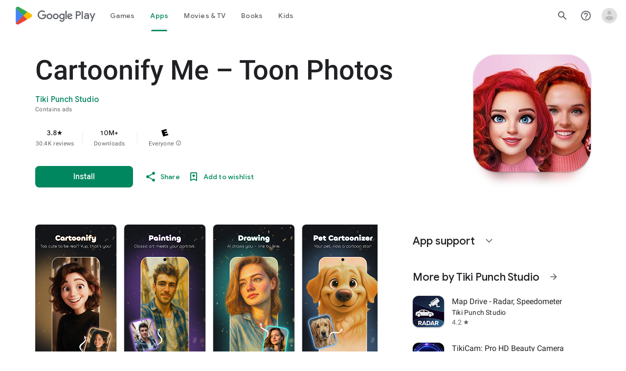

--- FILE ---
content_type: text/plain; charset=utf-8
request_url: https://play.google.com/play/log?format=json&authuser&proto_v2=true
body_size: -502
content:
["900000","1768885293599"]